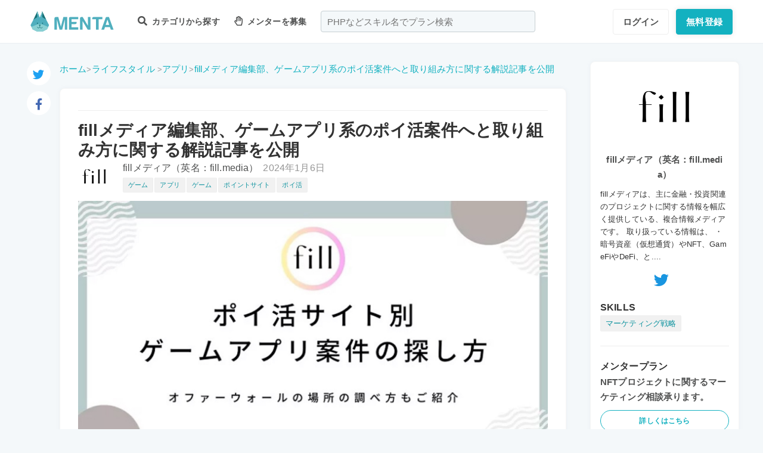

--- FILE ---
content_type: text/html; charset=UTF-8
request_url: https://menta.work/post/detail/79267/0ffh6WoBFMcIVxltWtCl?searchTag=118
body_size: 13705
content:
<!DOCTYPE html>
<html lang="ja">

<head>
    <meta charset="UTF-8">
    <meta http-equiv="X-UA-Compatible"
          content="IE=edge">
    <title>fillメディア編集部、ゲームアプリ系のポイ活案件へと取り組み方に関する解説記事を公開 | 【MENTA】No1.メンターサービスでプロに直接相談しよう！</title>
    <link rel="shortcut icon"
          href="https://menta.work/resource/img/favicon.ico">
    <meta name="csrf-token"
          content="JoSc03DRFSmMTdvrRNLF7WSbnVFV2Cjsli6umrlO">
            <meta name="description"
              content="
fillメディア編集部では、この度、「ゲームのプレイでポイントを稼ぐことが出来る」として話題の、「ゲームアプリ系のポイ活案件」に関する解説記事を公開致しました。
【ポイントサイト別】稼げるポイ活ゲー....">
            <meta name="thumbnail"
          content="https://menta.work/resource/img/ogp.png">
            <meta name="robots"
              content="noindex,follow">
                <meta property="og:title"
              content="fillメディア編集部、ゲームアプリ系のポイ活案件へと取り組み方に関する解説記事を公開｜【MENTA】No1.メンターサービスでプロに直接相談しよう！" />
        <meta property="og:description"
          content="
fillメディア編集部では、この度、「ゲームのプレイでポイントを稼ぐことが出来る」として話題の、「ゲームアプリ系のポイ活案件」に関する解説記事を公開致しました。
【ポイントサイト別】稼げるポイ活ゲー...." />
    <meta property="og:type"
          content="website" />
    <meta property="og:url"
          content="https://menta.work/post/detail/79267/0ffh6WoBFMcIVxltWtCl?searchTag=118" />
    <meta property="og:image"
          content="https://menta.work/images/menta_ogp.png" />
    <meta property="image_src"
          content="https://menta.work/images/menta_ogp.png">
    <meta property="og:locale"
          content="ja_JP" />
    <meta property="fb:app_id"
          content="1236373853159960" />
    <meta name="twitter:card"
          content="summary">
    <meta name="twitter:site"
          content="@mentajp">
            <meta name="twitter:title"
              content="fillメディア編集部、ゲームアプリ系のポイ活案件へと取り組み方に関する解説記事を公開｜MENTA">
        <meta name="twitter:description"
          content="
fillメディア編集部では、この度、「ゲームのプレイでポイントを稼ぐことが出来る」として話題の、「ゲームアプリ系のポイ活案件」に関する解説記事を公開致しました。
【ポイントサイト別】稼げるポイ活ゲー....">
    <meta name="twitter:image"
          content="https://menta.work/images/menta_ogp.png">
    <meta name="p:domain_verify"
          content="f6fdf31f9c7b382ff94bb5adcb360918" />

    
    
        
            <script type="application/ld+json">
        {
            "@context": "https://schema.org",
            "@type": "BreadcrumbList",
            "itemListElement": [
                {
                    "@type": "ListItem",
                    "position": 1,
                    "name": "ホーム",
                    "item": "https://menta.work"
                },
                {
                    "@type": "ListItem",
                    "position": 2,
                    "name": "ライフスタイル",
                        "item": "https://menta.work/post/category/25"
                },
                    {
                "@type": "ListItem",
                "position": 3,
                        "name": "アプリ",
                        "item": "https://menta.work/post/tag/118"
                    },
                {
            "@type": "ListItem",
            "position": 4,
                    "name": "fillメディア編集部、ゲームアプリ系のポイ活案件へと取り組み方に関する解説記事を公開",
                    "item": "https://menta.work/post/detail/79267/0ffh6WoBFMcIVxltWtCl"
                }
            ]
        }
    </script>

    <link rel="preload" as="style" href="https://menta.work/build/assets/app-BvAl6ZIe.css" /><link rel="preload" as="style" href="https://menta.work/build/assets/app-CO1C6y64.css" /><link rel="modulepreload" href="https://menta.work/build/assets/app-Cto-id9J.js" /><link rel="stylesheet" href="https://menta.work/build/assets/app-BvAl6ZIe.css" /><link rel="stylesheet" href="https://menta.work/build/assets/app-CO1C6y64.css" /><script type="module" src="https://menta.work/build/assets/app-Cto-id9J.js" defer></script>    
    <script type="text/javascript">
        (function() {
            var css = document.createElement('link');
            css.href = '/resource/css/fontawesome/css/all.min.css';
            css.rel = 'stylesheet';
            css.type = 'text/css';
            document.getElementsByTagName('head')[0].appendChild(css);
        })();
    </script>

    
    <meta name="viewport"
          content="width=device-width,initial-scale=1,maximum-scale=1.0">

    <!-- Global Site Tag (gtag.js) - Google Analytics -->
    <script async
            src="https://www.googletagmanager.com/gtag/js?id=UA-120129337-1"></script>
    <script>
        window.dataLayer = window.dataLayer || [];

        function gtag() {
            dataLayer.push(arguments);
        }

        gtag('js', new Date());
                    gtag('config', 'UA-120129337-1', {
                'optimize_id': 'GTM-MQ4DT8T'
            });
            </script>

    <!-- Google Tag Manager -->
    <script>
        (function(w, d, s, l, i) {
            w[l] = w[l] || [];
            w[l].push({
                'gtm.start': new Date().getTime(),
                event: 'gtm.js'
            });
            var f = d.getElementsByTagName(s)[0],
                j = d.createElement(s),
                dl = l != 'dataLayer' ? '&l=' + l : '';
            j.async = true;
            j.src =
                'https://www.googletagmanager.com/gtm.js?id=' + i + dl;
            f.parentNode.insertBefore(j, f);
        })(window, document, 'script', 'dataLayer', 'GTM-W8MC72X');
    </script>
    <!-- End Google Tag Manager -->

    <!-- Google Tag Manager -->
    <script>
        (function(w, d, s, l, i) {
            w[l] = w[l] || [];
            w[l].push({
                'gtm.start': new Date().getTime(),
                event: 'gtm.js'
            });
            var f = d.getElementsByTagName(s)[0],
                j = d.createElement(s),
                dl = l != 'dataLayer' ? '&l=' + l : '';
            j.async = true;
            j.src =
                'https://www.googletagmanager.com/gtm.js?id=' + i + dl;
            f.parentNode.insertBefore(j, f);
        })(window, document, 'script', 'dataLayer', 'GTM-WWS8TC92');
    </script>
    <!-- End Google Tag Manager -->

        
    <link rel="apple-touch-icon"
          href="https://menta.work/resource/img/logo-192x192.png">
    <meta name="apple-mobile-web-app-status-bar"
          content="#37a5ac">
    <meta name="theme-color"
          content="#37a5ac">
</head>

<body>
    <!-- Google Tag Manager (noscript) -->
    <noscript>
        <iframe src="https://www.googletagmanager.com/ns.html?id=GTM-W8MC72X"
                height="0"
                width="0"
                style="display:none;visibility:hidden"></iframe>
    </noscript>
    <!-- End Google Tag Manager (noscript) -->

    <!-- Google Tag Manager (noscript) -->
    <noscript>
        <iframe src="https://www.googletagmanager.com/ns.html?id=GTM-WWS8TC92"
                height="0"
                width="0"
                style="display:none;visibility:hidden"></iframe>
    </noscript>
    <!-- End Google Tag Manager (noscript) -->

    
    
    
    

    <!-- swiper.js -->
    <link rel="stylesheet"
          href="https://cdn.jsdelivr.net/npm/swiper@7/swiper-bundle.min.css" />
    <script src="https://cdn.jsdelivr.net/npm/swiper@7/swiper-bundle.min.js"></script>

    <main id="app"
          class=""
          data-action="post/show">
        <div class="v-app header-container sticky top-0 z-50">
                                                    
                <header class="header mini pc_header hidden lg:block">
    <div class="header_inner">
        <div class="header_inner_head flexbox">
            <div id="logo">
                <a href="/"
                   class="flexbox"><img src="https://menta.work/resource/img/logo.svg"
                         loading="lazy"
                         alt="ヘッダーロゴ"></a>
            </div>

            
                <ul class="menu gnav flexbox">

                    
                    
                    
                                            <li class="menu_item flexbox"
                            style="margin-right: 24px;">
                            <a href="https://menta.work/plan"><i class="fas fa-search"></i>
                                カテゴリから探す
                            </a>
                            <ul class="bigmenu">
                                                                    <li class="bigmenu_item">
                                        <a class="bigmenu_item_link"
                                           href="https://menta.work/plan/category/1">
                                            プログラミング
                                        </a>
                                        <ul class="grandchild categories">
                                                                                            <li class="grandchild_item">
                                                    <a class="grandchild_item_link"
                                                       href="https://menta.work/plan/category/27">
                                                        サーバーサイド
                                                    </a>
                                                </li>
                                                                                            <li class="grandchild_item">
                                                    <a class="grandchild_item_link"
                                                       href="https://menta.work/plan/category/28">
                                                        フロントエンド
                                                    </a>
                                                </li>
                                                                                            <li class="grandchild_item">
                                                    <a class="grandchild_item_link"
                                                       href="https://menta.work/plan/category/105">
                                                        フルスタック
                                                    </a>
                                                </li>
                                                                                            <li class="grandchild_item">
                                                    <a class="grandchild_item_link"
                                                       href="https://menta.work/plan/category/29">
                                                        スマートフォンアプリ
                                                    </a>
                                                </li>
                                                                                            <li class="grandchild_item">
                                                    <a class="grandchild_item_link"
                                                       href="https://menta.work/plan/category/30">
                                                        インフラ・クラウド
                                                    </a>
                                                </li>
                                                                                            <li class="grandchild_item">
                                                    <a class="grandchild_item_link"
                                                       href="https://menta.work/plan/category/32">
                                                        ゲームプログラム
                                                    </a>
                                                </li>
                                                                                            <li class="grandchild_item">
                                                    <a class="grandchild_item_link"
                                                       href="https://menta.work/plan/category/34">
                                                        WEB制作
                                                    </a>
                                                </li>
                                                                                            <li class="grandchild_item">
                                                    <a class="grandchild_item_link"
                                                       href="https://menta.work/plan/category/104">
                                                        ノーコード
                                                    </a>
                                                </li>
                                                                                    </ul>
                                    </li>
                                                                    <li class="bigmenu_item">
                                        <a class="bigmenu_item_link"
                                           href="https://menta.work/plan/category/6">
                                            デザイン
                                        </a>
                                        <ul class="grandchild categories">
                                                                                            <li class="grandchild_item">
                                                    <a class="grandchild_item_link"
                                                       href="https://menta.work/plan/category/35">
                                                        スマホアプリデザイン
                                                    </a>
                                                </li>
                                                                                            <li class="grandchild_item">
                                                    <a class="grandchild_item_link"
                                                       href="https://menta.work/plan/category/36">
                                                        UI・UX
                                                    </a>
                                                </li>
                                                                                            <li class="grandchild_item">
                                                    <a class="grandchild_item_link"
                                                       href="https://menta.work/plan/category/37">
                                                        CMS構築
                                                    </a>
                                                </li>
                                                                                            <li class="grandchild_item">
                                                    <a class="grandchild_item_link"
                                                       href="https://menta.work/plan/category/38">
                                                        ECサイト構築
                                                    </a>
                                                </li>
                                                                                            <li class="grandchild_item">
                                                    <a class="grandchild_item_link"
                                                       href="https://menta.work/plan/category/39">
                                                        ロゴ／イラスト
                                                    </a>
                                                </li>
                                                                                            <li class="grandchild_item">
                                                    <a class="grandchild_item_link"
                                                       href="https://menta.work/plan/category/40">
                                                        チラシ・パンフレット
                                                    </a>
                                                </li>
                                                                                            <li class="grandchild_item">
                                                    <a class="grandchild_item_link"
                                                       href="https://menta.work/plan/category/96">
                                                        Webデザイン
                                                    </a>
                                                </li>
                                                                                            <li class="grandchild_item">
                                                    <a class="grandchild_item_link"
                                                       href="https://menta.work/plan/category/100">
                                                        プロダクトデザイン
                                                    </a>
                                                </li>
                                                                                            <li class="grandchild_item">
                                                    <a class="grandchild_item_link"
                                                       href="https://menta.work/plan/category/102">
                                                        3Dデザイン
                                                    </a>
                                                </li>
                                                                                            <li class="grandchild_item">
                                                    <a class="grandchild_item_link"
                                                       href="https://menta.work/plan/category/103">
                                                        グラフィックデザイン
                                                    </a>
                                                </li>
                                                                                    </ul>
                                    </li>
                                                                    <li class="bigmenu_item">
                                        <a class="bigmenu_item_link"
                                           href="https://menta.work/plan/category/5">
                                            マーケティング
                                        </a>
                                        <ul class="grandchild categories">
                                                                                            <li class="grandchild_item">
                                                    <a class="grandchild_item_link"
                                                       href="https://menta.work/plan/category/44">
                                                        SEO／SEM
                                                    </a>
                                                </li>
                                                                                            <li class="grandchild_item">
                                                    <a class="grandchild_item_link"
                                                       href="https://menta.work/plan/category/43">
                                                        リスティング・SNS広告運用
                                                    </a>
                                                </li>
                                                                                            <li class="grandchild_item">
                                                    <a class="grandchild_item_link"
                                                       href="https://menta.work/plan/category/72">
                                                        SNSマーケティング
                                                    </a>
                                                </li>
                                                                                            <li class="grandchild_item">
                                                    <a class="grandchild_item_link"
                                                       href="https://menta.work/plan/category/42">
                                                        オフラインマーケティング
                                                    </a>
                                                </li>
                                                                                            <li class="grandchild_item">
                                                    <a class="grandchild_item_link"
                                                       href="https://menta.work/plan/category/45">
                                                        データサイエンティスト
                                                    </a>
                                                </li>
                                                                                            <li class="grandchild_item">
                                                    <a class="grandchild_item_link"
                                                       href="https://menta.work/plan/category/89">
                                                        ブランディング
                                                    </a>
                                                </li>
                                                                                            <li class="grandchild_item">
                                                    <a class="grandchild_item_link"
                                                       href="https://menta.work/plan/category/90">
                                                        アナリティクス
                                                    </a>
                                                </li>
                                                                                            <li class="grandchild_item">
                                                    <a class="grandchild_item_link"
                                                       href="https://menta.work/plan/category/91">
                                                        マーケティング戦略
                                                    </a>
                                                </li>
                                                                                    </ul>
                                    </li>
                                                                    <li class="bigmenu_item">
                                        <a class="bigmenu_item_link"
                                           href="https://menta.work/plan/category/24">
                                            ビジネス
                                        </a>
                                        <ul class="grandchild categories">
                                                                                            <li class="grandchild_item">
                                                    <a class="grandchild_item_link"
                                                       href="https://menta.work/plan/category/3">
                                                        起業・独立
                                                    </a>
                                                </li>
                                                                                            <li class="grandchild_item">
                                                    <a class="grandchild_item_link"
                                                       href="https://menta.work/plan/category/21">
                                                        就職・キャリア相談
                                                    </a>
                                                </li>
                                                                                            <li class="grandchild_item">
                                                    <a class="grandchild_item_link"
                                                       href="https://menta.work/plan/category/71">
                                                        副業
                                                    </a>
                                                </li>
                                                                                            <li class="grandchild_item">
                                                    <a class="grandchild_item_link"
                                                       href="https://menta.work/plan/category/58">
                                                        マネジメント
                                                    </a>
                                                </li>
                                                                                            <li class="grandchild_item">
                                                    <a class="grandchild_item_link"
                                                       href="https://menta.work/plan/category/20">
                                                        営業・セールス
                                                    </a>
                                                </li>
                                                                                            <li class="grandchild_item">
                                                    <a class="grandchild_item_link"
                                                       href="https://menta.work/plan/category/55">
                                                        Microsoft Officeツール
                                                    </a>
                                                </li>
                                                                                            <li class="grandchild_item">
                                                    <a class="grandchild_item_link"
                                                       href="https://menta.work/plan/category/56">
                                                        プレゼン・資料作成
                                                    </a>
                                                </li>
                                                                                            <li class="grandchild_item">
                                                    <a class="grandchild_item_link"
                                                       href="https://menta.work/plan/category/57">
                                                        ビジネスコミュニケーション
                                                    </a>
                                                </li>
                                                                                            <li class="grandchild_item">
                                                    <a class="grandchild_item_link"
                                                       href="https://menta.work/plan/category/60">
                                                        会計・ファイナンス
                                                    </a>
                                                </li>
                                                                                            <li class="grandchild_item">
                                                    <a class="grandchild_item_link"
                                                       href="https://menta.work/plan/category/59">
                                                        広報
                                                    </a>
                                                </li>
                                                                                            <li class="grandchild_item">
                                                    <a class="grandchild_item_link"
                                                       href="https://menta.work/plan/category/99">
                                                        貿易・EC運営
                                                    </a>
                                                </li>
                                                                                    </ul>
                                    </li>
                                                                    <li class="bigmenu_item">
                                        <a class="bigmenu_item_link"
                                           href="https://menta.work/plan/category/31">
                                            AI・機械学習
                                        </a>
                                        <ul class="grandchild categories">
                                                                                            <li class="grandchild_item">
                                                    <a class="grandchild_item_link"
                                                       href="https://menta.work/plan/category/81">
                                                        ChatGPT / プロンプトエンジニアリング
                                                    </a>
                                                </li>
                                                                                            <li class="grandchild_item">
                                                    <a class="grandchild_item_link"
                                                       href="https://menta.work/plan/category/106">
                                                        生成AIビジネス活用
                                                    </a>
                                                </li>
                                                                                            <li class="grandchild_item">
                                                    <a class="grandchild_item_link"
                                                       href="https://menta.work/plan/category/107">
                                                        AIプロダクト開発
                                                    </a>
                                                </li>
                                                                                            <li class="grandchild_item">
                                                    <a class="grandchild_item_link"
                                                       href="https://menta.work/plan/category/84">
                                                        AI画像
                                                    </a>
                                                </li>
                                                                                            <li class="grandchild_item">
                                                    <a class="grandchild_item_link"
                                                       href="https://menta.work/plan/category/82">
                                                        データサイエンス
                                                    </a>
                                                </li>
                                                                                            <li class="grandchild_item">
                                                    <a class="grandchild_item_link"
                                                       href="https://menta.work/plan/category/83">
                                                        機械学習
                                                    </a>
                                                </li>
                                                                                    </ul>
                                    </li>
                                                                    <li class="bigmenu_item">
                                        <a class="bigmenu_item_link"
                                           href="https://menta.work/plan/category/15">
                                            動画・映像
                                        </a>
                                        <ul class="grandchild categories">
                                                                                            <li class="grandchild_item">
                                                    <a class="grandchild_item_link"
                                                       href="https://menta.work/plan/category/51">
                                                        カメラ撮影
                                                    </a>
                                                </li>
                                                                                            <li class="grandchild_item">
                                                    <a class="grandchild_item_link"
                                                       href="https://menta.work/plan/category/52">
                                                        動画編集
                                                    </a>
                                                </li>
                                                                                            <li class="grandchild_item">
                                                    <a class="grandchild_item_link"
                                                       href="https://menta.work/plan/category/53">
                                                        CG・アニメーション
                                                    </a>
                                                </li>
                                                                                            <li class="grandchild_item">
                                                    <a class="grandchild_item_link"
                                                       href="https://menta.work/plan/category/97">
                                                        声優
                                                    </a>
                                                </li>
                                                                                            <li class="grandchild_item">
                                                    <a class="grandchild_item_link"
                                                       href="https://menta.work/plan/category/101">
                                                        画像編集
                                                    </a>
                                                </li>
                                                                                    </ul>
                                    </li>
                                                                    <li class="bigmenu_item">
                                        <a class="bigmenu_item_link"
                                           href="https://menta.work/plan/category/18">
                                            ライティング
                                        </a>
                                        <ul class="grandchild categories">
                                                                                            <li class="grandchild_item">
                                                    <a class="grandchild_item_link"
                                                       href="https://menta.work/plan/category/47">
                                                        ライティング
                                                    </a>
                                                </li>
                                                                                            <li class="grandchild_item">
                                                    <a class="grandchild_item_link"
                                                       href="https://menta.work/plan/category/48">
                                                        翻訳家
                                                    </a>
                                                </li>
                                                                                            <li class="grandchild_item">
                                                    <a class="grandchild_item_link"
                                                       href="https://menta.work/plan/category/49">
                                                        コピーライター
                                                    </a>
                                                </li>
                                                                                    </ul>
                                    </li>
                                                                    <li class="bigmenu_item">
                                        <a class="bigmenu_item_link"
                                           href="https://menta.work/plan/category/2">
                                            語学
                                        </a>
                                        <ul class="grandchild categories">
                                                                                            <li class="grandchild_item">
                                                    <a class="grandchild_item_link"
                                                       href="https://menta.work/plan/category/62">
                                                        英会話
                                                    </a>
                                                </li>
                                                                                            <li class="grandchild_item">
                                                    <a class="grandchild_item_link"
                                                       href="https://menta.work/plan/category/63">
                                                        ビジネス英語
                                                    </a>
                                                </li>
                                                                                            <li class="grandchild_item">
                                                    <a class="grandchild_item_link"
                                                       href="https://menta.work/plan/category/85">
                                                        スペイン語
                                                    </a>
                                                </li>
                                                                                            <li class="grandchild_item">
                                                    <a class="grandchild_item_link"
                                                       href="https://menta.work/plan/category/86">
                                                        中国語
                                                    </a>
                                                </li>
                                                                                            <li class="grandchild_item">
                                                    <a class="grandchild_item_link"
                                                       href="https://menta.work/plan/category/64">
                                                        その他外国語・留学
                                                    </a>
                                                </li>
                                                                                    </ul>
                                    </li>
                                                                    <li class="bigmenu_item">
                                        <a class="bigmenu_item_link"
                                           href="https://menta.work/plan/category/25">
                                            ライフスタイル
                                        </a>
                                        <ul class="grandchild categories">
                                                                                            <li class="grandchild_item">
                                                    <a class="grandchild_item_link"
                                                       href="https://menta.work/plan/category/7">
                                                        悩み相談
                                                    </a>
                                                </li>
                                                                                            <li class="grandchild_item">
                                                    <a class="grandchild_item_link"
                                                       href="https://menta.work/plan/category/66">
                                                        コーチング
                                                    </a>
                                                </li>
                                                                                            <li class="grandchild_item">
                                                    <a class="grandchild_item_link"
                                                       href="https://menta.work/plan/category/67">
                                                        ハンドメイド
                                                    </a>
                                                </li>
                                                                                            <li class="grandchild_item">
                                                    <a class="grandchild_item_link"
                                                       href="https://menta.work/plan/category/68">
                                                        料理
                                                    </a>
                                                </li>
                                                                                            <li class="grandchild_item">
                                                    <a class="grandchild_item_link"
                                                       href="https://menta.work/plan/category/69">
                                                        DIY
                                                    </a>
                                                </li>
                                                                                            <li class="grandchild_item">
                                                    <a class="grandchild_item_link"
                                                       href="https://menta.work/plan/category/92">
                                                        ファッション
                                                    </a>
                                                </li>
                                                                                            <li class="grandchild_item">
                                                    <a class="grandchild_item_link"
                                                       href="https://menta.work/plan/category/93">
                                                        音楽
                                                    </a>
                                                </li>
                                                                                            <li class="grandchild_item">
                                                    <a class="grandchild_item_link"
                                                       href="https://menta.work/plan/category/94">
                                                        格闘技
                                                    </a>
                                                </li>
                                                                                            <li class="grandchild_item">
                                                    <a class="grandchild_item_link"
                                                       href="https://menta.work/plan/category/95">
                                                        ゲーム
                                                    </a>
                                                </li>
                                                                                            <li class="grandchild_item">
                                                    <a class="grandchild_item_link"
                                                       href="https://menta.work/plan/category/98">
                                                        資格試験
                                                    </a>
                                                </li>
                                                                                    </ul>
                                    </li>
                                                                    <li class="bigmenu_item">
                                        <a class="bigmenu_item_link"
                                           href="https://menta.work/plan/category/73">
                                            占い
                                        </a>
                                        <ul class="grandchild categories">
                                                                                            <li class="grandchild_item">
                                                    <a class="grandchild_item_link"
                                                       href="https://menta.work/plan/category/74">
                                                        タロット占い
                                                    </a>
                                                </li>
                                                                                            <li class="grandchild_item">
                                                    <a class="grandchild_item_link"
                                                       href="https://menta.work/plan/category/75">
                                                        マヤ暦・誕生日占い
                                                    </a>
                                                </li>
                                                                                            <li class="grandchild_item">
                                                    <a class="grandchild_item_link"
                                                       href="https://menta.work/plan/category/76">
                                                        手相占い
                                                    </a>
                                                </li>
                                                                                            <li class="grandchild_item">
                                                    <a class="grandchild_item_link"
                                                       href="https://menta.work/plan/category/77">
                                                        占星術
                                                    </a>
                                                </li>
                                                                                    </ul>
                                    </li>
                                                                    <li class="bigmenu_item">
                                        <a class="bigmenu_item_link"
                                           href="https://menta.work/plan/category/78">
                                            フィットネス
                                        </a>
                                        <ul class="grandchild categories">
                                                                                            <li class="grandchild_item">
                                                    <a class="grandchild_item_link"
                                                       href="https://menta.work/plan/category/79">
                                                        ヨガ
                                                    </a>
                                                </li>
                                                                                            <li class="grandchild_item">
                                                    <a class="grandchild_item_link"
                                                       href="https://menta.work/plan/category/80">
                                                        パーソナルトレーニング
                                                    </a>
                                                </li>
                                                                                    </ul>
                                    </li>
                                                                    <li class="bigmenu_item">
                                        <a class="bigmenu_item_link"
                                           href="https://menta.work/plan/category/87">
                                            その他
                                        </a>
                                        <ul class="grandchild categories">
                                                                                            <li class="grandchild_item">
                                                    <a class="grandchild_item_link"
                                                       href="https://menta.work/plan/category/88">
                                                        その他
                                                    </a>
                                                </li>
                                                                                    </ul>
                                    </li>
                                                            </ul>
                        </li>

                        
                                                    <li class="menu_item"
                                style="margin-right: 24px;">
                                <a href="https://menta.work/bosyu/add"><i class="far fa-hand-paper"></i>
                                    メンターを募集
                                </a>
                            </li>
                                                            </ul>

                                    
                    <div class="v-app suggest_search_window">
                        <search-form placeholder="PHPなどスキル名でプラン検索"
                                     plan-index-url="https://menta.work/plan"
                                     old-input=""></search-form>
                    </div>
                 

                <nav class="navi auth_buttons flexbox">
                                            <div class="navi_login"><a href="https://menta.work/login"
                               class="button"
                               tabindex="0"
                               >ログイン</a>
                        </div>
                                                                <div class="navi_entry"><a href="https://menta.work/register/choose?c=header"
                               class="button primaryButton"
                               tabindex="0"
                               >無料登録</a>
                        </div>
                                                        </nav>
                    </div>
    </div>
</header>

                
                <header class="tablet_sp_header flex flex-wrap items-center justify-between md:flex-nowrap lg:hidden">
        <div id="logo"
         class="mt-1 w-1/3 p-1 md:w-1/4">
        <a href="/">
            <img src="https://menta.work/resource/img/logo.svg"
                 loading="lazy"
                 alt="ヘッダーロゴ"
                 class="w-full">
        </a>
    </div>
            <div class="flex-1">
            <input id="nav-input"
                   type="checkbox"
                   class="nav-unshown">
                            
                <div class="tab_search_window_hyoji mr-auto">
                                            
                        <input id="search-input_tab"
                               type="checkbox"
                               class="search-unshown">
                        <div class="menu_icon mr-auto">
                            <label id="search-open"
                                   for="search-input_tab">
                                <div class="search w-full">
    <div class="relative w-full p-1">
        <div class="center-v header_search gray2 absolute left-1 right-1"><i class="fa fa-search"></i></div>
        <div id="q"
             class="m-l-0 w-full appearance-none overflow-hidden whitespace-nowrap rounded-lg bg-gray-200 px-4 py-2">
            <p class="whitespace-nowrap text-center md:ml-6 md:text-left"
               style="color: #757575; opacity: 0.7;">PHPなどスキル名でプラン検索</p>
        </div>
    </div>
</div>
                            </label>
                        </div>
                        <div id="search-content">
        <form action="https://menta.work/plan"
              class="grid items-center gap-3">
            <div class="flex justify-end">
                <button name="close_modal"
                        type="button"
                        class="flex items-center justify-center rounded-md border border-black bg-white p-2 text-black hover:bg-gray-100 hover:text-gray-500 focus:outline-none focus:ring-2 focus:ring-inset focus:ring-indigo-500">
                    <svg class="h-6 w-6"
                         xmlns="http://www.w3.org/2000/svg"
                         fill="none"
                         viewBox="0 0 24 24"
                         stroke="currentColor"
                         aria-hidden="true">
                        <path stroke-linecap="round"
                              stroke-linejoin="round"
                              stroke-width="2"
                              d="M6 18L18 6M6 6l12 12" />
                    </svg>
                </button>
            </div>
            <div>
                <div class="relative">
                    <div class="center-v header_search absolute left-1"><i class="fa fa-search"></i></div>
                    <input class="w-full overflow-hidden whitespace-nowrap text-center"
                           type="text"
                           placeholder="PHPなどスキル名でプラン検索"
                           name="q"
                           value="" />
                </div>
            </div>
            <div class="flex justify-end">
                <button name="search-clear-button"
                        type="button"
                        class="p-2 text-gray-600 underline">検索条件をクリア
                </button>
            </div>
            <div>
                <p class="mb-1">学習方法</p>
                <div class="flex items-center gap-4">
                                            <label class="checkbox-button flex cursor-pointer">
                            <input type="radio"
                                   name="communicationType"
                                   value="1"
                                   >
                            <span class="pl-2 text-menta hover:text-white">チャット</span>
                        </label>
                                            <label class="checkbox-button flex cursor-pointer">
                            <input type="radio"
                                   name="communicationType"
                                   value="2"
                                   >
                            <span class="pl-2 text-menta hover:text-white">ビデオ通話</span>
                        </label>
                                    </div>
            </div>
            <div>
                <p class="mb-1">メンター情報</p>
                <div class="flex flex-wrap items-center gap-4">
                                                                <label class="checkbox-button">
                            <input type="checkbox"
                                   name="register_status[verified]"
                                   value="1"
                                   >
                            <span>本人確認済</span>
                        </label>
                                            <label class="checkbox-button">
                            <input type="checkbox"
                                   name="register_status[has_nda]"
                                   value="1"
                                   >
                            <span>NDA合意済</span>
                        </label>
                                            <label class="checkbox-button">
                            <input type="checkbox"
                                   name="register_status[has_results]"
                                   value="1"
                                   >
                            <span>経歴登録済</span>
                        </label>
                                            <label class="checkbox-button">
                            <input type="checkbox"
                                   name="register_status[logined]"
                                   value="1"
                                   >
                            <span>最終ログイン30日以内</span>
                        </label>
                                    </div>
            </div>
            <div>
                <p class="mb-1">料金</p>
                <div class="flex flex-wrap items-center gap-4">
                                            <label class="checkbox-button">
                            <input type="radio"
                                   name="price"
                                   value="0"
                                   >
                            <span>
                                                                    無料
                                                            </span>
                        </label>
                                            <label class="checkbox-button">
                            <input type="radio"
                                   name="price"
                                   value="3000"
                                   >
                            <span>
                                                                    〜3,000円
                                                            </span>
                        </label>
                                            <label class="checkbox-button">
                            <input type="radio"
                                   name="price"
                                   value="5000"
                                   >
                            <span>
                                                                    〜5,000円
                                                            </span>
                        </label>
                                            <label class="checkbox-button">
                            <input type="radio"
                                   name="price"
                                   value="10000"
                                   >
                            <span>
                                                                    〜10,000円
                                                            </span>
                        </label>
                                            <label class="checkbox-button">
                            <input type="radio"
                                   name="price"
                                   value="20000"
                                   >
                            <span>
                                                                    〜20,000円
                                                            </span>
                        </label>
                                            <label class="checkbox-button">
                            <input type="radio"
                                   name="price"
                                   value="30000"
                                   >
                            <span>
                                                                    〜30,000円
                                                            </span>
                        </label>
                                            <label class="checkbox-button">
                            <input type="radio"
                                   name="price"
                                   value="50000"
                                   >
                            <span>
                                                                    〜50,000円
                                                            </span>
                        </label>
                                    </div>
            </div>
            <div>
                <p class="mb-1">対応時間帯</p>
                <div class="flex flex-wrap items-center gap-4">
                                            <label class="checkbox-button">
                            <input type="checkbox"
                                   name="activity_times[]"
                                   value="1"
                                   >
                            <span>平日朝</span>
                        </label>
                                            <label class="checkbox-button">
                            <input type="checkbox"
                                   name="activity_times[]"
                                   value="2"
                                   >
                            <span>平日日中</span>
                        </label>
                                            <label class="checkbox-button">
                            <input type="checkbox"
                                   name="activity_times[]"
                                   value="3"
                                   >
                            <span>平日夜</span>
                        </label>
                                            <label class="checkbox-button">
                            <input type="checkbox"
                                   name="activity_times[]"
                                   value="4"
                                   >
                            <span>土曜日</span>
                        </label>
                                            <label class="checkbox-button">
                            <input type="checkbox"
                                   name="activity_times[]"
                                   value="5"
                                   >
                            <span>日曜日</span>
                        </label>
                                    </div>
            </div>
            <div>
                <p class="mb-1">返信スピード</p>
                <div class="flex flex-wrap items-center gap-4">
                                            <label class="checkbox-button">
                            <input type="checkbox"
                                   name="reply_speeds[]"
                                   value="1"
                                   >
                            <span>24時間以内</span>
                        </label>
                                            <label class="checkbox-button">
                            <input type="checkbox"
                                   name="reply_speeds[]"
                                   value="2"
                                   >
                            <span> 1〜2日以内</span>
                        </label>
                                            <label class="checkbox-button">
                            <input type="checkbox"
                                   name="reply_speeds[]"
                                   value="3"
                                   >
                            <span> 2〜3日以内</span>
                        </label>
                                            <label class="checkbox-button">
                            <input type="checkbox"
                                   name="reply_speeds[]"
                                   value="4"
                                   >
                            <span> 1週間以内</span>
                        </label>
                                    </div>
            </div>
            <div class="flex items-center justify-center">
                <button type="submit"
                        class="w-full rounded-lg bg-menta px-2 py-4 text-base font-bold text-white">検索
                </button>
            </div>
        </form>
    </div>
    <label class="search-unshown"
           id="search-close"
           for="search-input_tab"></label>
                        <label class="search-unshown"
                               id="search-close"
                               for="search-input_tab"></label>
                                    </div>
                <label class="nav-unshown"
                       id="nav-close"
                       for="nav-input"></label>
                <div id="nav-content">
                    
                                            <div class="p-navi-buttons register-buttons u-color__base_bg">
                            <a href="https://menta.work/register/choose"
                               class="c-button c-button__standard register-button">無料登録</a>
                            <a href="https://menta.work/login"
                               class="text_link alignCenter f13 mt-6 block">ログイン</a>
                        </div>

                        <ul class="p-b2 bggray">
                            <a href="https://menta.work/register/choose?c=sm_plan&amp;login=on">
                                <li>
                                    メンターを探す
                                </li>
                            </a>

                            <a href="https://menta.work/register/choose?c=sm_bosyu&amp;login=on">
                                <li>メンターを募集</li>
                            </a>
                        </ul>
                    
                                    </div>
        </div>
        <div class=" gap-3  flex items-center justify-end">
                            <div class="login"><a href="https://menta.work/login"
                       >ログイン</a>
                </div>
                <div class="navi_entry p-1"><a href="https://menta.work/register/choose"
                       class="button primaryButton"
                       tabindex="0"
                       >登録</a>
                </div>
                                                    <div class="menu_icon menu_icon_last ml-2">
                    <label id="nav-open"
                           for="nav-input">
                        <i class="fas fa-bars"></i>
                    </label>
                </div>
                    </div>

                    <div class="flex-1 md:hidden">
                
                <div class="block w-full">

                    
                    <input id="search-input_sp"
                           type="checkbox"
                           class="search-unshown">
                    <div class="menu_icon flexbox w-full justify-center">
                        <label id="search-open"
                               for="search-input_sp"
                               class="m-r-0 w-full">
                            <div class="search w-full">
    <div class="relative w-full p-1">
        <div class="center-v header_search gray2 absolute left-1 right-1"><i class="fa fa-search"></i></div>
        <div id="q"
             class="m-l-0 w-full appearance-none overflow-hidden whitespace-nowrap rounded-lg bg-gray-200 px-4 py-2">
            <p class="whitespace-nowrap text-center md:ml-6 md:text-left"
               style="color: #757575; opacity: 0.7;">PHPなどスキル名でプラン検索</p>
        </div>
    </div>
</div>
                        </label>
                    </div>
                    <div id="search-content">
        <form action="https://menta.work/plan"
              class="grid items-center gap-3">
            <div class="flex justify-end">
                <button name="close_modal"
                        type="button"
                        class="flex items-center justify-center rounded-md border border-black bg-white p-2 text-black hover:bg-gray-100 hover:text-gray-500 focus:outline-none focus:ring-2 focus:ring-inset focus:ring-indigo-500">
                    <svg class="h-6 w-6"
                         xmlns="http://www.w3.org/2000/svg"
                         fill="none"
                         viewBox="0 0 24 24"
                         stroke="currentColor"
                         aria-hidden="true">
                        <path stroke-linecap="round"
                              stroke-linejoin="round"
                              stroke-width="2"
                              d="M6 18L18 6M6 6l12 12" />
                    </svg>
                </button>
            </div>
            <div>
                <div class="relative">
                    <div class="center-v header_search absolute left-1"><i class="fa fa-search"></i></div>
                    <input class="w-full overflow-hidden whitespace-nowrap text-center"
                           type="text"
                           placeholder="PHPなどスキル名でプラン検索"
                           name="q"
                           value="" />
                </div>
            </div>
            <div class="flex justify-end">
                <button name="search-clear-button"
                        type="button"
                        class="p-2 text-gray-600 underline">検索条件をクリア
                </button>
            </div>
            <div>
                <p class="mb-1">学習方法</p>
                <div class="flex items-center gap-4">
                                            <label class="checkbox-button flex cursor-pointer">
                            <input type="radio"
                                   name="communicationType"
                                   value="1"
                                   >
                            <span class="pl-2 text-menta hover:text-white">チャット</span>
                        </label>
                                            <label class="checkbox-button flex cursor-pointer">
                            <input type="radio"
                                   name="communicationType"
                                   value="2"
                                   >
                            <span class="pl-2 text-menta hover:text-white">ビデオ通話</span>
                        </label>
                                    </div>
            </div>
            <div>
                <p class="mb-1">メンター情報</p>
                <div class="flex flex-wrap items-center gap-4">
                                                                <label class="checkbox-button">
                            <input type="checkbox"
                                   name="register_status[verified]"
                                   value="1"
                                   >
                            <span>本人確認済</span>
                        </label>
                                            <label class="checkbox-button">
                            <input type="checkbox"
                                   name="register_status[has_nda]"
                                   value="1"
                                   >
                            <span>NDA合意済</span>
                        </label>
                                            <label class="checkbox-button">
                            <input type="checkbox"
                                   name="register_status[has_results]"
                                   value="1"
                                   >
                            <span>経歴登録済</span>
                        </label>
                                            <label class="checkbox-button">
                            <input type="checkbox"
                                   name="register_status[logined]"
                                   value="1"
                                   >
                            <span>最終ログイン30日以内</span>
                        </label>
                                    </div>
            </div>
            <div>
                <p class="mb-1">料金</p>
                <div class="flex flex-wrap items-center gap-4">
                                            <label class="checkbox-button">
                            <input type="radio"
                                   name="price"
                                   value="0"
                                   >
                            <span>
                                                                    無料
                                                            </span>
                        </label>
                                            <label class="checkbox-button">
                            <input type="radio"
                                   name="price"
                                   value="3000"
                                   >
                            <span>
                                                                    〜3,000円
                                                            </span>
                        </label>
                                            <label class="checkbox-button">
                            <input type="radio"
                                   name="price"
                                   value="5000"
                                   >
                            <span>
                                                                    〜5,000円
                                                            </span>
                        </label>
                                            <label class="checkbox-button">
                            <input type="radio"
                                   name="price"
                                   value="10000"
                                   >
                            <span>
                                                                    〜10,000円
                                                            </span>
                        </label>
                                            <label class="checkbox-button">
                            <input type="radio"
                                   name="price"
                                   value="20000"
                                   >
                            <span>
                                                                    〜20,000円
                                                            </span>
                        </label>
                                            <label class="checkbox-button">
                            <input type="radio"
                                   name="price"
                                   value="30000"
                                   >
                            <span>
                                                                    〜30,000円
                                                            </span>
                        </label>
                                            <label class="checkbox-button">
                            <input type="radio"
                                   name="price"
                                   value="50000"
                                   >
                            <span>
                                                                    〜50,000円
                                                            </span>
                        </label>
                                    </div>
            </div>
            <div>
                <p class="mb-1">対応時間帯</p>
                <div class="flex flex-wrap items-center gap-4">
                                            <label class="checkbox-button">
                            <input type="checkbox"
                                   name="activity_times[]"
                                   value="1"
                                   >
                            <span>平日朝</span>
                        </label>
                                            <label class="checkbox-button">
                            <input type="checkbox"
                                   name="activity_times[]"
                                   value="2"
                                   >
                            <span>平日日中</span>
                        </label>
                                            <label class="checkbox-button">
                            <input type="checkbox"
                                   name="activity_times[]"
                                   value="3"
                                   >
                            <span>平日夜</span>
                        </label>
                                            <label class="checkbox-button">
                            <input type="checkbox"
                                   name="activity_times[]"
                                   value="4"
                                   >
                            <span>土曜日</span>
                        </label>
                                            <label class="checkbox-button">
                            <input type="checkbox"
                                   name="activity_times[]"
                                   value="5"
                                   >
                            <span>日曜日</span>
                        </label>
                                    </div>
            </div>
            <div>
                <p class="mb-1">返信スピード</p>
                <div class="flex flex-wrap items-center gap-4">
                                            <label class="checkbox-button">
                            <input type="checkbox"
                                   name="reply_speeds[]"
                                   value="1"
                                   >
                            <span>24時間以内</span>
                        </label>
                                            <label class="checkbox-button">
                            <input type="checkbox"
                                   name="reply_speeds[]"
                                   value="2"
                                   >
                            <span> 1〜2日以内</span>
                        </label>
                                            <label class="checkbox-button">
                            <input type="checkbox"
                                   name="reply_speeds[]"
                                   value="3"
                                   >
                            <span> 2〜3日以内</span>
                        </label>
                                            <label class="checkbox-button">
                            <input type="checkbox"
                                   name="reply_speeds[]"
                                   value="4"
                                   >
                            <span> 1週間以内</span>
                        </label>
                                    </div>
            </div>
            <div class="flex items-center justify-center">
                <button type="submit"
                        class="w-full rounded-lg bg-menta px-2 py-4 text-base font-bold text-white">検索
                </button>
            </div>
        </form>
    </div>
    <label class="search-unshown"
           id="search-close"
           for="search-input_tab"></label>
                    <label class="search-unshown"
                           id="search-close"
                           for="search-input_sp"></label>
                </div>
                
            </div>
                </header>
                    </div>

        
        
            <div class="back_gray p-t3">
        <div class="inner postDetailMain">

            <div class="side_sticky">
                <div id="vapp">
                                    </div>
                <div class="twitter">
                                            <a href="https://twitter.com/intent/tweet?text=fill%E3%83%A1%E3%83%87%E3%82%A3%E3%82%A2%E7%B7%A8%E9%9B%86%E9%83%A8%E3%80%81%E3%82%B2%E3%83%BC%E3%83%A0%E3%82%A2%E3%83%97%E3%83%AA%E7%B3%BB%E3%81%AE%E3%83%9D%E3%82%A4%E6%B4%BB%E6%A1%88%E4%BB%B6%E3%81%B8%E3%81%A8%E5%8F%96%E3%82%8A%E7%B5%84%E3%81%BF%E6%96%B9%E3%81%AB%E9%96%A2%E3%81%99%E3%82%8B%E8%A7%A3%E8%AA%AC%E8%A8%98%E4%BA%8B%E3%82%92%E5%85%AC%E9%96%8B https://menta.work/post/detail/79267/0ffh6WoBFMcIVxltWtCl"
                           target="_blank"><i class="fab fa-twitter"></i></a>
                                    </div>

                <div class="facebook">
                                            <a href="http://www.facebook.com/sharer.php?u=https%3A%2F%2Fmenta.work%2Fpost%2Fdetail%2F79267%2F0ffh6WoBFMcIVxltWtCl"
                           target="_blank"><i class="fab fa-facebook-f"></i></a>
                                    </div>
            </div>

            <div class="postDetailMain__content">

                <div class="alignLeft m-b2">
                    <a href="https://menta.work"
                       class="link">ホーム</a>
                    <span class="gray2">></span>
                                            <a href="https://menta.work/post/category/25"
                           class="link">ライフスタイル</a> <span class="gray2">></span>
                    
                                            <a href="https://menta.work/post/tag/118"
                           class="link">アプリ</a>
                        <span class="gray2">></span>
                                        <a href=""
                       class="link">fillメディア編集部、ゲームアプリ系のポイ活案件へと取り組み方に関する解説記事を公開</a>
                </div>

                
                <div class="postContentBox">
                                        <div class="postContentBox_adminArea flexbox">

                        <div class="pickup_box">
                            
                                                    </div>

                        
                    </div>

                    <h1>
                        fillメディア編集部、ゲームアプリ系のポイ活案件へと取り組み方に関する解説記事を公開
                                            </h1>

                    <div class="postShowHeader">
                        <div class="postShowHeader__face">
                            <a href="https://menta.work/user/79267">
                                <div class="icon size55"
                                     style="background-image: url('https://img.menta.work/200/icon/6419355dc42da.jpg');"></div>
                            </a>
                        </div>
                        <div class="postShowHeader__name">
                            <div>
                                <a href="https://menta.work/user/79267"
                                   class="editer"><span class="name__text">fillメディア（英名：fill.media）</span></a>
                                <time itemprop="datepublished">2024年1月6日</time>
                                                                                            </div>

                            <div>
                                <a href="https://menta.work/post/category/95?scope=latest" class="tag">ゲーム</a>
    
                                                                    <a href="https://menta.work/post/tag/118?scope=latest" class="tag">アプリ</a>
                                                                        <a href="https://menta.work/post/tag/132?scope=latest" class="tag">ゲーム</a>
                                                                        <a href="https://menta.work/post/tag/4017?scope=latest" class="tag">ポイントサイト</a>
                                                                        <a href="https://menta.work/post/tag/5770?scope=latest" class="tag">ポイ活</a>
                                                                </div>
                        </div>
                    </div>

                    <div class="postContent markdown-body">
                        <p><img src="https://img.menta.work/1600/post/OPAb8JEkzLyuQAH6FHM4bvMi4jw46vck8Qwzi6JJ.jpg" alt="画像のタイトルを入れてください" target="_blank" /></p>
<p>fillメディア編集部では、この度、「ゲームのプレイでポイントを稼ぐことが出来る」として話題の、「ゲームアプリ系のポイ活案件」に関する解説記事を公開致しました。</p>
<p><a href="https://social-lending.online/poikatsu/game-app-offers/" target="_blank" rel="ugc nofollow">【ポイントサイト別】稼げるポイ活ゲームアプリ案件の探し方－オファーウォールの場所の調べ方も</a></p>
<p>記事では、<br />
・ゲームアプリ系のポイ活案件の探し方<br />
・ポイ活報酬を目的にゲームアプリをプレイする際の注意点<br />
・ポイ活ゲームに関する「よくある質問」<br />
等々、ゲームアプリ系のポイ活に関する情報を、幅広く掲載しています。<br />
是非、ご覧下さい。</p>
                    </div>

                    <div class="mb-6">
                                                    <a href="https://menta.work/member/user/79267/message"
                               class="btn btn_big w-full">この記事を書いた人に相談してみる</a>
                                            </div>

                    <div class="snsbox">
                                                <div class="twitter">
                                                            <a href="https://twitter.com/intent/tweet?text=fill%E3%83%A1%E3%83%87%E3%82%A3%E3%82%A2%E7%B7%A8%E9%9B%86%E9%83%A8%E3%80%81%E3%82%B2%E3%83%BC%E3%83%A0%E3%82%A2%E3%83%97%E3%83%AA%E7%B3%BB%E3%81%AE%E3%83%9D%E3%82%A4%E6%B4%BB%E6%A1%88%E4%BB%B6%E3%81%B8%E3%81%A8%E5%8F%96%E3%82%8A%E7%B5%84%E3%81%BF%E6%96%B9%E3%81%AB%E9%96%A2%E3%81%99%E3%82%8B%E8%A7%A3%E8%AA%AC%E8%A8%98%E4%BA%8B%E3%82%92%E5%85%AC%E9%96%8B https://menta.work/post/detail/79267/0ffh6WoBFMcIVxltWtCl"
                                   target="_blank"><i class="fab fa-twitter"></i></a>
                                                    </div>

                        <div class="facebook">
                                                            <a href="http://www.facebook.com/sharer.php?u=https%3A%2F%2Fmenta.work%2Fpost%2Fdetail%2F79267%2F0ffh6WoBFMcIVxltWtCl"
                                   target="_blank"><i class="fab fa-facebook-f"></i></a>
                                                    </div>
                    </div>

                                                                                                                                                                                                    
                    <div class="postFooterProfile">
                        <div class="postFooterProfile__face">
                            <a href="https://menta.work/user/79267">
                                <div class="icon size85"
                                     style="background-image: url('https://img.menta.work/200/icon/6419355dc42da.jpg');"></div>
                            </a>
                        </div>
                        <div class="postFooterProfile__body">
                            <div class="postFooterProfile__name"><a
                                   href="https://menta.work/user/79267"><span class="name__text">fillメディア（英名：fill.media）</span></a>
                                                            </div>
                            <div class="postFooterProfile__txt">fillメディアは、主に金融・投資関連のプロジェクトに関する情報を幅広く提供している、複合情報メディアです。
取り扱っている情報は、

・暗号資産（仮想通貨）やNFT、GameFiやDeFi、といったWEB3分野
・インデクス・ファンド投資（ロボアドバイザー等の自動運用を含む）
・ソーシャルレンディングを始めとした、投資型クラウドファンディング各種

等、投資・金融関連分野の情報はも....</div>
                                                            <a href="https://menta.work/user/79267"
                                   class="btn btn_small m-r-5">詳しくはこちら</a>
                                                    </div>
                    </div>

                </div>

                
                <div id="vapp3"
                     class="">

                    
                    
                    </form>
                </div>

                                    <div class="m-t2 pc_hyoji">
                        <a href="/?postbunner=1"><img src="https://menta.work/resource/img/banner_pc.jpg"
                                 alt="プログラミングの独学もいいけどメンターをつけるともっと早い_pc"></a>
                    </div>

                    <div class="m-t2 smt_hyoji">
                        <a href="/?postbunner=1"><img src="https://menta.work/resource/img/banner_sp.jpg"
                                 alt="プログラミングの独学もいいけどメンターをつけるともっと早い_sp"></a>
                    </div>
                
                                    <h3 class="alignLeft m-t3 m-b1">関連する記事</h3>
                                            <div class="contentCard">
                            <div class="contentCard__face">
                                <a href="https://menta.work/user/95548">
                                    <div class="icon size55"
                                         style="background-image: url('https://img.menta.work/200/icon/654f4241f3f23.png');"></div>
                                </a>
                            </div>
                            <div class="contentCard__body">
                                <div class="contentCard__title">
                                    <a
                                       href="https://menta.work/post/detail/95548/GDoXuBxbVHVL36TVAIJq">「勉強」ではなく「遊び」や「趣味」で覚えるほうが良い！（はず）</a>
                                </div>
                                <div class="contentCard__txt">
                                                                    </div>
                                <div class="contentCard__tags">
                                                                            <a class="tag m-r1"
                                           href="https://menta.work/post?post_q=C%23">#C#</a>
                                                                            <a class="tag m-r1"
                                           href="https://menta.work/post?post_q=%E3%83%97%E3%83%AD%E3%82%B0%E3%83%A9%E3%83%9F%E3%83%B3%E3%82%B0">#プログラミング</a>
                                                                            <a class="tag m-r1"
                                           href="https://menta.work/post?post_q=%E5%89%AF%E6%A5%AD">#副業</a>
                                                                            <a class="tag m-r1"
                                           href="https://menta.work/post?post_q=%E3%82%B2%E3%83%BC%E3%83%A0">#ゲーム</a>
                                                                            <a class="tag m-r1"
                                           href="https://menta.work/post?post_q=Unity">#Unity</a>
                                                                    </div>
                                <div class="contentCard__name">
                                    <a href="https://menta.work/user/95548"><span class="name__text">TIke</span></a>
                                    2025年4月15日
                                    
                                </div>
                            </div>
                        </div>
                                            <div class="contentCard">
                            <div class="contentCard__face">
                                <a href="https://menta.work/user/79267">
                                    <div class="icon size55"
                                         style="background-image: url('https://img.menta.work/200/icon/6419355dc42da.jpg');"></div>
                                </a>
                            </div>
                            <div class="contentCard__body">
                                <div class="contentCard__title">
                                    <a
                                       href="https://menta.work/post/detail/79267/TSlLmi8FFGwUdrtUEHW1">fillメディア編集部、人気ポイ活アプリ「Powl」の招待コードに関する記事を公開</a>
                                </div>
                                <div class="contentCard__txt">
                                                                    </div>
                                <div class="contentCard__tags">
                                                                            <a class="tag m-r1"
                                           href="https://menta.work/post?post_q=%E3%83%9D%E3%82%A4%E6%B4%BB">#ポイ活</a>
                                                                            <a class="tag m-r1"
                                           href="https://menta.work/post?post_q=powl">#powl</a>
                                                                            <a class="tag m-r1"
                                           href="https://menta.work/post?post_q=%E6%8B%9B%E5%BE%85">#招待</a>
                                                                    </div>
                                <div class="contentCard__name">
                                    <a href="https://menta.work/user/79267"><span class="name__text">fillメディア（英名：fill.media）</span></a>
                                    2024年1月4日
                                    
                                </div>
                            </div>
                        </div>
                                            <div class="contentCard">
                            <div class="contentCard__face">
                                <a href="https://menta.work/user/39441">
                                    <div class="icon size55"
                                         style="background-image: url('https://img.menta.work/200/icon/6235ebb296775.jpg');"></div>
                                </a>
                            </div>
                            <div class="contentCard__body">
                                <div class="contentCard__title">
                                    <a
                                       href="https://menta.work/post/detail/39441/lliYqKSussqgNFXATiA2">計算ミス撲滅！配管設計に役立つ流量などの単位変換ツール～Coverter Pro～</a>
                                </div>
                                <div class="contentCard__txt">
                                                                    </div>
                                <div class="contentCard__tags">
                                                                            <a class="tag m-r1"
                                           href="https://menta.work/post?post_q=%E3%82%A2%E3%83%97%E3%83%AA">#アプリ</a>
                                                                            <a class="tag m-r1"
                                           href="https://menta.work/post?post_q=%E6%A5%AD%E5%8B%99%E5%8A%B9%E7%8E%87%E5%8C%96">#業務効率化</a>
                                                                            <a class="tag m-r1"
                                           href="https://menta.work/post?post_q=%E6%A5%AD%E5%8B%99%E6%94%B9%E5%96%84">#業務改善</a>
                                                                            <a class="tag m-r1"
                                           href="https://menta.work/post?post_q=%E6%A9%9F%E6%A2%B0%E8%A8%AD%E8%A8%88">#機械設計</a>
                                                                            <a class="tag m-r1"
                                           href="https://menta.work/post?post_q=%E9%85%8D%E7%AE%A1%E8%A8%AD%E8%A8%88">#配管設計</a>
                                                                    </div>
                                <div class="contentCard__name">
                                    <a href="https://menta.work/user/39441"><span class="name__text">mentagucci</span></a>
                                    2022年4月8日
                                    
                                </div>
                            </div>
                        </div>
                                            <div class="contentCard">
                            <div class="contentCard__face">
                                <a href="https://menta.work/user/39441">
                                    <div class="icon size55"
                                         style="background-image: url('https://img.menta.work/200/icon/6235ebb296775.jpg');"></div>
                                </a>
                            </div>
                            <div class="contentCard__body">
                                <div class="contentCard__title">
                                    <a
                                       href="https://menta.work/post/detail/39441/k6qqeKJYM5T58Smk9dcp">ガスケット選定のお役立ちツールの紹介～ガスケットNAVI～</a>
                                </div>
                                <div class="contentCard__txt">
                                                                    </div>
                                <div class="contentCard__tags">
                                                                            <a class="tag m-r1"
                                           href="https://menta.work/post?post_q=%E3%82%A2%E3%83%97%E3%83%AA">#アプリ</a>
                                                                            <a class="tag m-r1"
                                           href="https://menta.work/post?post_q=%E6%A5%AD%E5%8B%99%E5%8A%B9%E7%8E%87%E5%8C%96">#業務効率化</a>
                                                                            <a class="tag m-r1"
                                           href="https://menta.work/post?post_q=%E6%A5%AD%E5%8B%99%E6%94%B9%E5%96%84">#業務改善</a>
                                                                            <a class="tag m-r1"
                                           href="https://menta.work/post?post_q=%E6%A9%9F%E6%A2%B0%E8%A8%AD%E8%A8%88">#機械設計</a>
                                                                            <a class="tag m-r1"
                                           href="https://menta.work/post?post_q=%E4%BE%BF%E5%88%A9%E3%83%84%E3%83%BC%E3%83%AB">#便利ツール</a>
                                                                    </div>
                                <div class="contentCard__name">
                                    <a href="https://menta.work/user/39441"><span class="name__text">mentagucci</span></a>
                                    2022年3月25日
                                    
                                </div>
                            </div>
                        </div>
                                            <div class="contentCard">
                            <div class="contentCard__face">
                                <a href="https://menta.work/user/39441">
                                    <div class="icon size55"
                                         style="background-image: url('https://img.menta.work/200/icon/6235ebb296775.jpg');"></div>
                                </a>
                            </div>
                            <div class="contentCard__body">
                                <div class="contentCard__title">
                                    <a
                                       href="https://menta.work/post/detail/39441/32Wl0l63speuHXiSXCaz">機械設計で必須な鋼材の重量計算が簡単に出来るアプリ～鋼材tap～</a>
                                </div>
                                <div class="contentCard__txt">
                                                                    </div>
                                <div class="contentCard__tags">
                                                                            <a class="tag m-r1"
                                           href="https://menta.work/post?post_q=%E3%82%A2%E3%83%97%E3%83%AA">#アプリ</a>
                                                                            <a class="tag m-r1"
                                           href="https://menta.work/post?post_q=%E3%82%A8%E3%83%B3%E3%82%B8%E3%83%8B%E3%82%A2">#エンジニア</a>
                                                                            <a class="tag m-r1"
                                           href="https://menta.work/post?post_q=%E4%BB%95%E4%BA%8B%E5%8A%B9%E7%8E%87%E5%8C%96">#仕事効率化</a>
                                                                            <a class="tag m-r1"
                                           href="https://menta.work/post?post_q=%E6%A9%9F%E6%A2%B0%E8%A8%AD%E8%A8%88">#機械設計</a>
                                                                            <a class="tag m-r1"
                                           href="https://menta.work/post?post_q=%E4%BE%BF%E5%88%A9%E3%83%84%E3%83%BC%E3%83%AB">#便利ツール</a>
                                                                    </div>
                                <div class="contentCard__name">
                                    <a href="https://menta.work/user/39441"><span class="name__text">mentagucci</span></a>
                                    2022年3月18日
                                    
                                </div>
                            </div>
                        </div>
                                    
            </div>

            <div class="postDetailMain__side">

                
                <div class="postDetailMain__side__profile">
                    <div class="icon size125 wborder"
                         style="background-image: url('https://img.menta.work/200/icon/6419355dc42da.jpg');"></div>
                    <div class="name alignCenter m-t1 bold"><a
                           href="https://menta.work/user/79267"><span class="name__text">fillメディア（英名：fill.media）</span></a>
                    </div>
                    <div class="body">fillメディアは、主に金融・投資関連のプロジェクトに関する情報を幅広く提供している、複合情報メディアです。
取り扱っている情報は、

・暗号資産（仮想通貨）やNFT、GameFiやDeFi、と....</div>

                    <div class="snsicon">
                                                    <a href="https://twitter.com/media_fill"
                               target="_blank"
                               class="m-r1"><i class="fab fa-twitter"></i></a>
                                                                                                                    </div>

                    
                                            <p class="skills">
                        <h4>SKILLS</h4>
                                                    <a href="https://menta.work/post/tag/901" class="tag">マーケティング戦略</a>
                                                    </p>
                    
                                                                <div class="plan_title">
                            <h4>メンタープラン</h4>
                            <a href="https://menta.work/plan/9465">NFTプロジェクトに関するマーケティング相談承ります。</a>
                        </div>
                        <a href="https://menta.work/plan/9465"
                           class="btn btn_small">詳しくはこちら</a>
                    
                </div>

                
                                    <div class="list m-t2">
                        <h5>fillメディア（英名：fill.media）さんの他の記事</h5>
                        <ul>
                                                            <li>
                                    <a
                                       href="https://menta.work/post/detail/79267/ecwnnz7cYWjl164NXsSj">fillメディアの仕事・副業情報検証チーム、せどりの解説記事を公開</a>
                                </li>
                                                            <li>
                                    <a
                                       href="https://menta.work/post/detail/79267/ab6Lj4xi31CNOzLs2SFU">fillメディアの人工知能・AI情報検証チーム、AI副業の解説記事を公開</a>
                                </li>
                                                            <li>
                                    <a
                                       href="https://menta.work/post/detail/79267/iumQMp4K9y0rqliDjQQm">fillメディアのポイ活情報検証チーム、プラリーの招待コードの解説記事を公開</a>
                                </li>
                                                            <li>
                                    <a
                                       href="https://menta.work/post/detail/79267/XQDybsYvuQvg4O8IdXj2">fillメディアのエンタメ・ホビー情報検証チーム、ライブ配信のおすすめアプリの解説記事を公開</a>
                                </li>
                                                            <li>
                                    <a
                                       href="https://menta.work/post/detail/79267/ypM1w5EZ5pn3Th13rCyc">fillメディアのエンタメ・ホビー情報検証チーム、無料で楽しめるライブ配信アプリの解説記事を公開</a>
                                </li>
                                                    </ul>
                    </div>
                
            </div>
        </div>

        <div class="modal"
             id="modal-markdown-help">
            <input id="modal-trigger_q_markdown" class="checkbox" type="checkbox">
<div class="modal-overlay">
    <label for="modal-trigger_q_markdown" class="o-close"></label>
    <div class="modal-wrap alignCenter">
        <label for="modal-trigger_q_markdown" class="close"><i class="fas fa-times"></i></label>
        <h2>Markdown記法の書き方</h2>
        <p class="small alignCenter">Markdownを使った書き方をご紹介します。</p>
            <ul class="markdown-help">
                <li class="markdown-help_list">
                    <div class="markdown-body">
                        <h1>見出し</h1>
                    </div>
                    <div>
                        <pre># 見出し1 
## 見出し2 
### 見出し3</pre>
                    </div>
                    <div class="markdown-body">
                        <h1>見出し1</h1>
                        <h2>見出し2</h2>
                        <h3>見出し3</h3>
                    </div>
                </li>
                <li class="markdown-help_list">
                    <div class="markdown-body">
                        <h1>リスト</h1>
                    </div>
                    <div>
                    <pre>- 箇条書き
- 箇条書き
    - 箇条書き</pre>
                    </div>
                    <div class="markdown-body">
                        <ul>
                            <li>箇条書き</li>
                            <li>箇条書き</li>
                            <ul>
                                <li>箇条書き</li>
                            </ul>
                        </ul>
                    </div>
                </li>

                <li class="markdown-help_list">
                    <div class="markdown-body">
                        <h1>番号付きリスト</h1>
                    </div>
                    <div>
                    <pre>1. 番号付き
1. 番号付き
    1. 番号付き
    1. 番号付き</pre>
                    </div>
                    <div class="markdown-body">
                        <ol>
                            <li>番号付き</li>
                            <li>番号付き</li>
                            <ol>
                                <li>番号付き</li>
                                <li>番号付き</li>
                            </ol>
                        </ol>
                    </div>
                </li>
                <li class="markdown-help_list">
                    <div class="markdown-body">
                        <h1>太字</h1>
                    </div>
                    <div>
                        <pre>**太字**</pre>
                    </div>
                </li>
                <li class="markdown-help_list">
                    <div class="markdown-body">
                        <h1>打ち消し線</h1>
                    </div>
                    <div>
                        <pre>~~打ち消し線~~</pre>
                    </div>
                </li>
                <li class="markdown-help_list">
                    <div class="markdown-body">
                        <h1>リンク</h1>
                    </div>
                    <div>
                        <pre>[リンク](https://...)</pre>
                    </div>
                </li>
                <li class="markdown-help_list">
                    <div class="markdown-body">
                        <h1>画像の埋め込み</h1>
                    </div>
                    <div>
                        <pre>![画像名](https://...)</pre>
                    </div>
                </li>
                <li class="markdown-help_list">
                    <div class="markdown-body">
                    <h1>コードの埋め込み</h1>
                    </div>
                    <div>
                        <pre>```php:filename.php
コード
```</pre>
                    </div>
                </li>
                <li class="markdown-help_list">
                    <div class="markdown-body">
                       <h1>Markdownのエスケープ</h1>
                    </div>
                    <div>
                        <pre>\エスケープ</pre>
                    </div>
                </li>
                <li class="markdown-help_list">
                    <div class="markdown-body">
                        <h1>テーブル</h1>
                    </div>
                    <div>
                    <pre>| Left align       |       Right align |    Center align  |
|:-----------------|------------------:|:------------------:|
| column           |            column |       column       |</pre>
                    </div>
                    <div class="markdown-body">
                        <img src="https://menta.work/resource/img/table.png" loading="lazy">
                    </div>
                </li>
                <li class="markdown-help_list">
                    <div class="markdown-body">
                        <h1>引用</h1>
                    </div>
                    <div>
                        <pre>> 引用</pre>
                    </div>
                    <div class="markdown-body m-t-10">
                        <blockquote>引用</blockquote>
                    </div>
                </li>
         </ul>
    </div>
</div>
        </div>

    
        <portal-target name="modals"
                       multiple></portal-target>

                
                
        <div class="modal">
                    </div>
    </main>

    
    <footer>
                    <section class="footer_pr">
                <div class="footer_pr__container">
                    <img src="/resource/img/footer_logo.png"
                         loading="lazy"
                         width="800"
                         alt="いろんなプロに相談">
                </div>
            </section>

            <section class="about_service about_service_footer">
                <div class="inner noflex">
                    <h2 class="alignCenter">MENTAが選ばれている理由</h2>
                    <div class="about_service__list flexbox">
                        <div class="about_service__list_item">
                            <img src="/resource/img/about/about_service01.svg"
                                 alt="約7,400名のメンターから選べる">
                            <p class="about_service__list_item_head">
                                約7,400名のメンターから選べる</p>
                            <p class="about_service__list_item_body">
                                プログラミング、デザイン、マーケティング、起業など学びたいスキルでピンポイントに探せます。見つからない場合は、メンターを募集することも可能です。
                            </p>
                        </div>
                        <div class="about_service__list_item">
                            <img src="/resource/img/about/about_service02.svg"
                                 alt="個別に教えてもらえる">
                            <p class="about_service__list_item_head">個別に教えてもらえる</p>
                            <p class="about_service__list_item_body">あなたが悩んでいることをダイレクトに相談して、マンツーマンで解決までたどり着くことができます。
                            </p>
                        </div>
                        <div class="about_service__list_item">
                            <img src="/resource/img/about/about_service03.svg"
                                 alt="リーズナブル">
                            <p class="about_service__list_item_head">リーズナブル</p>
                            <p class="about_service__list_item_body">
                                スクールなどの企業ではなく、個人のメンターと直契約するため比較的リーズナブルに教えてもらうことができます。</p>
                        </div>
                    </div>
                </div>

                <div class="top-keyVisual__buttons buttons">
                    <a href="https://menta.work/register/choose?c=main_copy"
                       class="buttons__main alignCenter"
                       onclick="gtag('event', 'click', {'event_category': 'register_choose_footer'});">無料登録してメンターを探す</a>
                </div>

            </section>

            </div>
            <!-- アプリバナーエリア end -->
        
                    <div class="footer_sitemap menu">
                <div class="footer_sitemap_logo">
                    <a href="/"
                       class="flexbox"><img src="https://menta.work/resource/img/logo.svg"
                             loading="lazy"
                             width="140"
                             height="56"
                             alt="フッターロゴ"></a>
                    <p class="footer_sitemap_description">教える、学べる、MENTA</p>
                </div>
                <nav>
                    <h5>About</h5>
                    <ul>
                        <li><a href="https://menta.work/about_mentor">教えたい方</a></li>
                        <li><a href="https://menta.work/about_mentee">学びたい方</a></li>
                        <li><a href="https://intercom.help/mentajp"
                               target="_blank">ご利用ガイド</a></li>
                        <li><a href="https://menta.work/usecase">利用事例の紹介</a></li>
                        <li><a href="https://menta.work/member/config/invite"
                               target="_blank">紹介キャンペーン</a></li>
                        <li><a
                               href="https://menta.work/post/tag/968?scope=latest">お知らせ</a>
                        </li>
                        <li><a href="/mission">ミッションとビジョン</a></li>
                        <li><a href="/contact">お問い合わせ</a></li>
                    </ul>
                </nav>

                <nav>
                    <h5>Legal</h5>
                    <ul>
                        <li><a href="/kiyaku">利用規約</a></li>
                        <li><a href="/tokutei">特定商取引に基づく表記</a></li>
                        <li><a href="/privacy">プライバシーポリシー</a></li>
                    </ul>
                </nav>

                <nav>
                    <h5>Links</h5>
                    <ul>
                        
                                                                            <li><a
                                   href="https://menta.work/register/choose?c=footer_plan&amp;login=on">メンターを探す</a>
                            </li>
                        
                        
                                                                                    <li class="menu_item"><a
                                       href="https://menta.work/register/choose?c=footer_bosyu&amp;login=on">メンターを募集</a>
                                </li>
                                                    
                        
                        <li><a href="https://twitter.com/mentajp"
                               target="_blank">X</a></li>
                        <li><a href="https://menta.work/programming-school"
                               target="_blank">MENTAマガジン</a></li>
                    </ul>
                </nav>

                <nav>
                    <h5>アプリでもっと便利に</h5>
                    <div class="m-t1">
                        <a href="https://apps.apple.com/us/app/menta/id1538066735"
                           target="_blank"><img class="app_badge"
                                 src="https://menta.work/resource/img/appstoreBadge.svg"
                                 width="100"
                                 alt="App Store"></a>
                        <a href="https://play.google.com/store/apps/details?id=jp.iritec.menta"
                           target="_blank"><img class="app_badge"
                                 src="https://menta.work/resource/img/google-play-badge.svg"
                                 height="37"
                                 alt="Google Play"></a>
                    </div>
                </nav>
            </div>
        
        <div class="alignCenter">© <a href="https://iritec.jp/"
               target="_blank">MENTA</a></div>

    </footer>

    <!-- load JavaScript -->
            <script type="application/ld+json">
                {"@context":"http:\/\/schema.org","@type":"NewsArticle","headline":"fill\u30e1\u30c7\u30a3\u30a2\u7de8\u96c6\u90e8\u3001\u30b2\u30fc\u30e0\u30a2\u30d7\u30ea\u7cfb\u306e\u30dd\u30a4\u6d3b\u6848\u4ef6\u3078\u3068\u53d6\u308a\u7d44\u307f\u65b9\u306b\u95a2\u3059\u308b\u89e3\u8aac\u8a18\u4e8b\u3092\u516c\u958b","datePublished":"2024-01-06T15:24:17+09:00","dateModified":"2024-01-06T15:24:17+09:00","author":[{"@type":"Organization","name":"MENTA","url":"https:\/\/menta.work\/"},{"@type":"Person","name":"fill\u30e1\u30c7\u30a3\u30a2\uff08\u82f1\u540d\uff1afill.media\uff09","url":"https:\/\/menta.work\/user\/79267"}],"images":["https:\/\/img.menta.work\/1600\/post\/OPAb8JEkzLyuQAH6FHM4bvMi4jw46vck8Qwzi6JJ.jpg"]}            </script>
        
    <script>
        ! function(d, s, id) {
            var js, fjs = d.getElementsByTagName(s)[0],
                p = /^http:/.test(d.location) ? 'http' : 'https';
            if (!d.getElementById(id)) {
                js = d.createElement(s);
                js.id = id;
                js.src = p + '://platform.twitter.com/widgets.js';
                fjs.parentNode.insertBefore(js, fjs);
            }
        }(document, 'script', 'twitter-wjs');
    </script>
    <script async
            src="//pagead2.googlesyndication.com/pagead/js/adsbygoogle.js"></script>

    <div id="fb-root"></div>
    <script async
            defer
            crossorigin="anonymous"
            src="https://connect.facebook.net/ja_JP/sdk.js#xfbml=1&version=v4.0&appId=887313218078250&autoLogAppEvents=1">
    </script>

</body>

</html>
